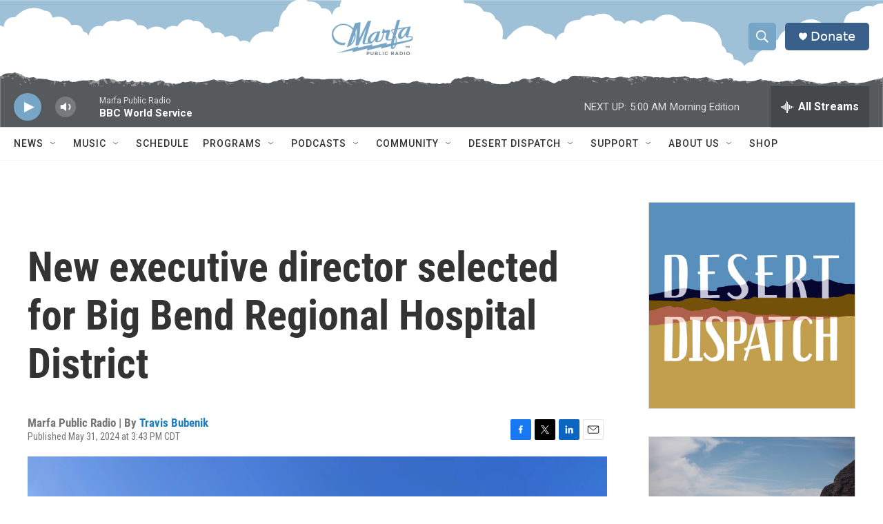

--- FILE ---
content_type: text/html; charset=utf-8
request_url: https://www.google.com/recaptcha/api2/aframe
body_size: 266
content:
<!DOCTYPE HTML><html><head><meta http-equiv="content-type" content="text/html; charset=UTF-8"></head><body><script nonce="IJnT6mIkpIsaTLprB9mmtQ">/** Anti-fraud and anti-abuse applications only. See google.com/recaptcha */ try{var clients={'sodar':'https://pagead2.googlesyndication.com/pagead/sodar?'};window.addEventListener("message",function(a){try{if(a.source===window.parent){var b=JSON.parse(a.data);var c=clients[b['id']];if(c){var d=document.createElement('img');d.src=c+b['params']+'&rc='+(localStorage.getItem("rc::a")?sessionStorage.getItem("rc::b"):"");window.document.body.appendChild(d);sessionStorage.setItem("rc::e",parseInt(sessionStorage.getItem("rc::e")||0)+1);localStorage.setItem("rc::h",'1768984727158');}}}catch(b){}});window.parent.postMessage("_grecaptcha_ready", "*");}catch(b){}</script></body></html>